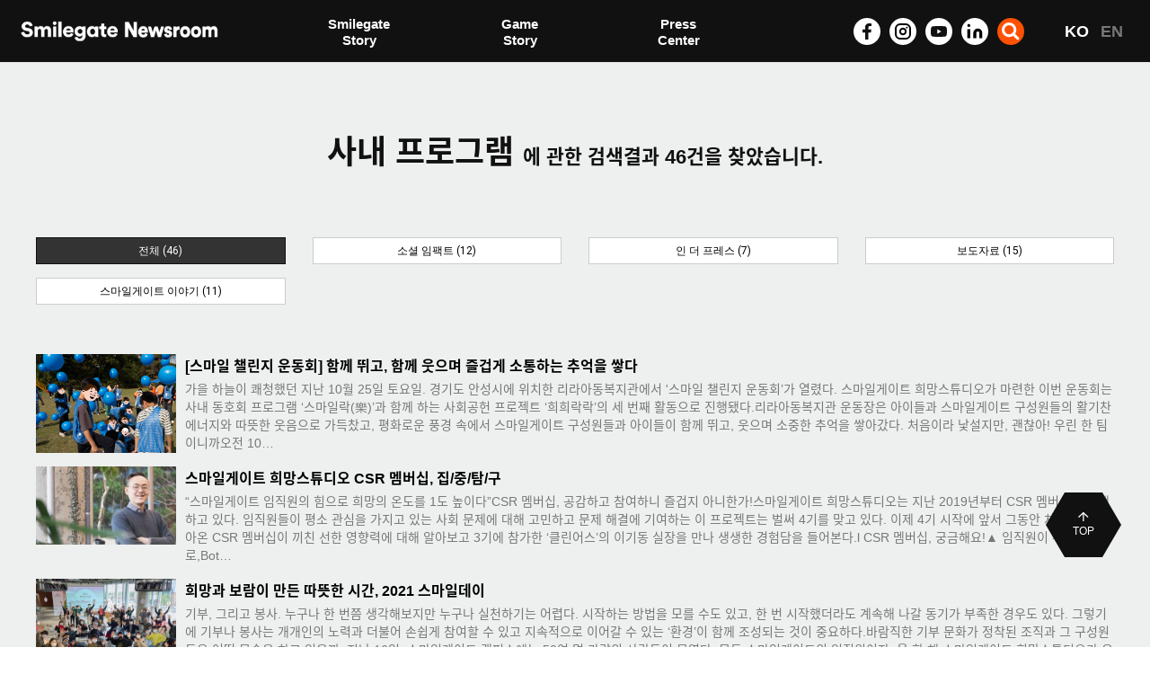

--- FILE ---
content_type: text/html; charset=UTF-8
request_url: https://newsroom.smilegate.com/bbs/search.php?sfl=wr_subject%7C%7Cwr_content&stx=%EC%82%AC%EB%82%B4+%ED%94%84%EB%A1%9C%EA%B7%B8%EB%9E%A8&sop=and&gr_id=&onetable=eng
body_size: 14225
content:
<!doctype html>
<html lang="ko">
<head>
<meta charset="utf-8">
<meta name="viewport" content="width=device-width,initial-scale=1.0,minimum-scale=0,maximum-scale=10">
<meta http-equiv="imagetoolbar" content="no">
<meta http-equiv="X-UA-Compatible" content="IE=Edge">
<meta name="title" content="전체검색 결과 > 스마일게이트 뉴스룸" />
<meta name="publisher" content="스마일게이트 뉴스룸" />
<meta name="author" content="스마일게이트 뉴스룸" />
<meta name="robots" content="index,follow" />
<meta name="keywords" content="스마일게이트, 크로스파이어, 소울워커, 테일즈런너, 마블앤타임아레나, 프리스타일, 로스트아크, 에픽세븐, 스마일게이트 뉴스룸" />
<meta name="description" content="스마일게이트,크로스파이어,소울워커,테일즈런너,마블앤타임아레나,프리스타일,로스트아크,에픽세븐" />
<meta name="twitter:card" content="summary_large_image" />
<meta property="og:title" content="전체검색 결과 > 스마일게이트 뉴스룸" />
<meta property="og:site_name" content="스마일게이트 뉴스룸" />
<meta property="og:author" content="스마일게이트 뉴스룸" />
<meta property="og:type" content="" />
<meta property="og:image" content="https://newsroom.smilegate.com/sns_img.png" />
<meta property="og:description" content="스마일게이트,크로스파이어,소울워커,테일즈런너,마블앤타임아레나,프리스타일,로스트아크,에픽세븐" />
<meta property="og:url" content="http://newsroom.smilegate.com/bbs/search.php?sfl=wr_subject%7C%7Cwr_content&stx=%EC%82%AC%EB%82%B4+%ED%94%84%EB%A1%9C%EA%B7%B8%EB%9E%A8&sop=and&gr_id=&onetable=eng" />
<link rel="image_src" href="https://newsroom.smilegate.com/sns_img.png" />

<link rel="canonical" href="http://newsroom.smilegate.com/bbs/search.php?sfl=wr_subject%7C%7Cwr_content&stx=%EC%82%AC%EB%82%B4+%ED%94%84%EB%A1%9C%EA%B7%B8%EB%9E%A8&sop=and&gr_id=&onetable=eng" />
<title>전체검색 결과 > 스마일게이트 뉴스룸-스마일게이트 뉴스룸</title>
<link rel="stylesheet" href="https://newsroom.smilegate.com/css/default.css?ver=210923">
<link rel="stylesheet" href="https://newsroom.smilegate.com/css/apms.css?ver=210923">
<link rel="stylesheet" href="https://newsroom.smilegate.com/plugin/apms/lightbox2/css/lightbox.css?ver=210923">
<link rel="stylesheet" href="https://newsroom.smilegate.com/css/font-awesome/css/font-awesome.min.css?ver=210923">
<link rel="stylesheet" href="https://newsroom.smilegate.com/css/level/basic.css?ver=210923">
<!--[if lte IE 8]>
<script src="https://newsroom.smilegate.com/js/html5.js"></script>
<![endif]-->
<script>
// 자바스크립트에서 사용하는 전역변수 선언
var g5_url       = "https://newsroom.smilegate.com";
var g5_bbs_url   = "https://newsroom.smilegate.com/bbs";
var g5_is_member = "";
var g5_is_admin  = "";
var g5_is_mobile = "";
var g5_bo_table  = "";
var g5_sca       = "";
var g5_pim       = "";
var g5_editor    = "";
var g5_responsive    = "1";
var g5_cookie_domain = ".smilegate.com";
var g5_purl = "http://newsroom.smilegate.com/bbs/search.php?sfl=wr_subject%7C%7Cwr_content&stx=%EC%82%AC%EB%82%B4+%ED%94%84%EB%A1%9C%EA%B7%B8%EB%9E%A8&sop=and&gr_id=&onetable=eng";
</script>
<script src="https://newsroom.smilegate.com/js/jquery-1.11.3.min.js"></script>
<script src="https://newsroom.smilegate.com/js/jquery-migrate-1.2.1.min.js"></script>
<script src="https://newsroom.smilegate.com/lang/korean/lang.js?ver=210923"></script>
<script src="https://newsroom.smilegate.com/js/common.js?ver=210923"></script>
<script src="https://newsroom.smilegate.com/js/wrest.js?ver=210923"></script>
<script src="https://newsroom.smilegate.com/js/apms.js?ver=210923"></script>
<script src="https://newsroom.smilegate.com/plugin/apms/lightbox2/js/lightbox.min.js"></script>

<!-- Google Tag Manager -->
<script async src=https://www.googletagmanager.com/gtag/js?id=UA-127625489-1></script>
<script>
window.dataLayer = window.dataLayer || [];
function gtag(){dataLayer.push(arguments);}
gtag('js', new Date());
gtag('config', 'UA-127625489-1');
</script>
<!-- End Google Tag Manager -->


                              <script>!function(e){var n="https://s.go-mpulse.net/boomerang/";if("False"=="True")e.BOOMR_config=e.BOOMR_config||{},e.BOOMR_config.PageParams=e.BOOMR_config.PageParams||{},e.BOOMR_config.PageParams.pci=!0,n="https://s2.go-mpulse.net/boomerang/";if(window.BOOMR_API_key="UXCRS-GKG8L-VWNDD-3VFHM-ELEJP",function(){function e(){if(!o){var e=document.createElement("script");e.id="boomr-scr-as",e.src=window.BOOMR.url,e.async=!0,i.parentNode.appendChild(e),o=!0}}function t(e){o=!0;var n,t,a,r,d=document,O=window;if(window.BOOMR.snippetMethod=e?"if":"i",t=function(e,n){var t=d.createElement("script");t.id=n||"boomr-if-as",t.src=window.BOOMR.url,BOOMR_lstart=(new Date).getTime(),e=e||d.body,e.appendChild(t)},!window.addEventListener&&window.attachEvent&&navigator.userAgent.match(/MSIE [67]\./))return window.BOOMR.snippetMethod="s",void t(i.parentNode,"boomr-async");a=document.createElement("IFRAME"),a.src="about:blank",a.title="",a.role="presentation",a.loading="eager",r=(a.frameElement||a).style,r.width=0,r.height=0,r.border=0,r.display="none",i.parentNode.appendChild(a);try{O=a.contentWindow,d=O.document.open()}catch(_){n=document.domain,a.src="javascript:var d=document.open();d.domain='"+n+"';void(0);",O=a.contentWindow,d=O.document.open()}if(n)d._boomrl=function(){this.domain=n,t()},d.write("<bo"+"dy onload='document._boomrl();'>");else if(O._boomrl=function(){t()},O.addEventListener)O.addEventListener("load",O._boomrl,!1);else if(O.attachEvent)O.attachEvent("onload",O._boomrl);d.close()}function a(e){window.BOOMR_onload=e&&e.timeStamp||(new Date).getTime()}if(!window.BOOMR||!window.BOOMR.version&&!window.BOOMR.snippetExecuted){window.BOOMR=window.BOOMR||{},window.BOOMR.snippetStart=(new Date).getTime(),window.BOOMR.snippetExecuted=!0,window.BOOMR.snippetVersion=12,window.BOOMR.url=n+"UXCRS-GKG8L-VWNDD-3VFHM-ELEJP";var i=document.currentScript||document.getElementsByTagName("script")[0],o=!1,r=document.createElement("link");if(r.relList&&"function"==typeof r.relList.supports&&r.relList.supports("preload")&&"as"in r)window.BOOMR.snippetMethod="p",r.href=window.BOOMR.url,r.rel="preload",r.as="script",r.addEventListener("load",e),r.addEventListener("error",function(){t(!0)}),setTimeout(function(){if(!o)t(!0)},3e3),BOOMR_lstart=(new Date).getTime(),i.parentNode.appendChild(r);else t(!1);if(window.addEventListener)window.addEventListener("load",a,!1);else if(window.attachEvent)window.attachEvent("onload",a)}}(),"".length>0)if(e&&"performance"in e&&e.performance&&"function"==typeof e.performance.setResourceTimingBufferSize)e.performance.setResourceTimingBufferSize();!function(){if(BOOMR=e.BOOMR||{},BOOMR.plugins=BOOMR.plugins||{},!BOOMR.plugins.AK){var n=""=="true"?1:0,t="",a="aofgmkixij7tq2mamj4a-f-cc83f9987-clientnsv4-s.akamaihd.net",i="false"=="true"?2:1,o={"ak.v":"39","ak.cp":"1637657","ak.ai":parseInt("1046347",10),"ak.ol":"0","ak.cr":9,"ak.ipv":4,"ak.proto":"h2","ak.rid":"111f6d81","ak.r":41994,"ak.a2":n,"ak.m":"b","ak.n":"ff","ak.bpcip":"3.138.102.0","ak.cport":32832,"ak.gh":"23.66.124.22","ak.quicv":"","ak.tlsv":"tls1.3","ak.0rtt":"","ak.0rtt.ed":"","ak.csrc":"-","ak.acc":"","ak.t":"1770021496","ak.ak":"hOBiQwZUYzCg5VSAfCLimQ==/V+iuXPircBpcNaHD83QEIo6wNIxPfgEB+tZwIAUV6DCpfa0gcG9RkSqrcEJPmdRDkI7cOiWSSfostRXVogrYo5OMIq0NiPmUTZcKFR0AQK0Je+OI9OUCiUdTxfbogaeoJ/IyGlr8SW0+G2ksvF+Q76l/6dWbi3a7ujm3nyhslkX64ma+qhB182+kSCDYISDBPOVoqsZVVRu84D11giCwuuwC4X1zonS+C1cPvP1tZvGiVaK4iUxecLbPAlFJSL4ZpapcHjCAkbqBAR6zB3zBHxkBfQ2tREoG7wNO6pCD869/sgkJZLszGry+NTq+CVhIWcJmomhHNzUAmZKomGQDoot6i7Liwi0MQJszHkQZGP6zBv/x9tR9lDn1HAb/Lad5oatuMcF2KLkHIrKM66mqe2pVF1s7uV5VF8Rwfz56Fc=","ak.pv":"35","ak.dpoabenc":"","ak.tf":i};if(""!==t)o["ak.ruds"]=t;var r={i:!1,av:function(n){var t="http.initiator";if(n&&(!n[t]||"spa_hard"===n[t]))o["ak.feo"]=void 0!==e.aFeoApplied?1:0,BOOMR.addVar(o)},rv:function(){var e=["ak.bpcip","ak.cport","ak.cr","ak.csrc","ak.gh","ak.ipv","ak.m","ak.n","ak.ol","ak.proto","ak.quicv","ak.tlsv","ak.0rtt","ak.0rtt.ed","ak.r","ak.acc","ak.t","ak.tf"];BOOMR.removeVar(e)}};BOOMR.plugins.AK={akVars:o,akDNSPreFetchDomain:a,init:function(){if(!r.i){var e=BOOMR.subscribe;e("before_beacon",r.av,null,null),e("onbeacon",r.rv,null,null),r.i=!0}return this},is_complete:function(){return!0}}}}()}(window);</script></head>
<body class="responsive is-pc">

	<!-- Google Tag Manager (noscript) -->
<noscript><iframe src="https://www.googletagmanager.com/ns.html?id=GTM-THQCLM7"
height="0" width="0" style="display:none;visibility:hidden"></iframe></noscript>
<!-- End Google Tag Manager (noscript) -->

<script>
var g5_cookie_domain = ".smilegate.com";
</script>


<style>
#hd_pop h2 {
    font-weight:bold;
    font-size:28px;
    margin-top:5px;
}

#hd_pop p {
    font-size:25px;    
    font-weight:bold;
    margin-top:10px;
}

#hd_pop div.detail_txt { margin-top:10px; font-size:20px; }

@media(max-width:799px) {
    #hd_pop h2 { font-size: 6vw; margin-top: 0px;  }
    #hd_pop p {  font-size: 6vw; margin-top: 0px; }
    #hd_pop div.detail_txt { margin-top:10px; font-size:4vw;  }
}
</style>

<!-- 팝업레이어 시작 { -->
<div id="hd_pop">    

</div>

<script>
$(function() {
    $(".hd_pops_reject").click(function() {
        var id = $(this).attr('class').split(' ');
        var ck_name = id[1];
        var exp_time = parseInt(id[2]);
        $("#"+id[1]).css("display", "none");
        set_cookie(ck_name, 1, exp_time, g5_cookie_domain);
    });
    $('.hd_pops_close').click(function() {
        var idb = $(this).attr('class').split(' ');
        $('#'+idb[1]).css('display','none');
    });
    $("#hd").css("z-index", 1000);
});
</script>
<!-- } 팝업레이어 끝 -->

<link rel="stylesheet" href="https://newsroom.smilegate.com/thema/Basic/assets/bs3/css/bootstrap.min.css" type="text/css" media="screen">
<link rel="stylesheet" href="https://newsroom.smilegate.com/thema/Basic/colorset/Basic/colorset.css" type="text/css" media="screen">
<link rel="stylesheet" href="../css/atoz.css?ver=3">

<div id='header'><div class='w1400 header'>
    <link rel="stylesheet" type="text/css" href="../css/font-awesome/css/font-awesome.min.css">
    <script src="../js/gsap.min.js"></script>
    <script src="../js/ScrollTrigger.min.js"></script>

    <div class="m_menu ">
        <a href="#" class="nav-toggle" id="menuon">
            <span></span>
            <span></span>
            <span></span>
        </a>
    </div>

    <div class='tp_logo'>
        <a href='../main/index.html'>
            <img class="header-logo" src='../images/tp_logo.png?ver=220425' alt="스마일게이트 뉴스룸 로고">
        </a>
    </div>

    <ul class='tp-menu'>
        <li id='tp-menu1' style="margin-right: 20px;">
            <a href='#'>Smilegate <br class='dp_pc'>Story</a>
            <ul class="tp-menu-sub" >
                <li><a href="../main/sgplus.html">스마일게이트 이야기</a></li>
                <li><a href="../main/socialimpact.html">소셜 임팩트</a></li>
                <li><a href="../main/fact.html">팩트 시트</a></li>
                <li><a href="../main/event.html">이벤트</a></li>
            </ul>
        </li>
        <li id='tp-menu2'>
            <a href='#'>Game  <br class='dp_pc'>Story</a>
            <ul class="tp-menu-sub">
                <li><a href="../main/smilegame.html">스마일게이트 게임</a></li>                
                <li><a href="../main/indiegame.html">인디게임 공작소</a></li>
            </ul>
        </li>
        <li id='tp-menu3'>
            <a href='#'>Press <br class='dp_pc'>Center</a>
            <ul class="tp-menu-sub">
                <li><a href="../bbs/board.php?bo_table=news">보도자료</a></li>
                <li><a href="../main/inthepress.html">인 더 프레스</a></li>
                <li><a href='../main/multigallery.html'>Gallery</a></li>
            </ul>
        </li>
        <!-- <li id='tp-menu4'>
            <a href='#'>Global <br class='dp_pc'>News</a>
            <ul class="tp-menu-sub">
                <li><a href='../bbs/board.php?bo_table=eng' style='font-weight:600;'>Global News</a></li>
            </ul>
        </li> -->
    </ul>

    <div class="tp-icon">
        <!-- facebook -->
        <a href="https://www.facebook.com/Smilegate.Official/" class="tp-icon-item" target="_blank">
            <svg xmlns="http://www.w3.org/2000/svg" width="20" height="20" viewBox="0 0 20 20">
                <g data-name="그룹 11">
                    <path class="icons" data-name="Icon awesome-facebook-f" d="m10.954 10.125.519-3.258H8.23V4.753a1.659 1.659 0 0 1 1.905-1.76h1.474V.22A18.625 18.625 0 0 0 8.993 0a4.05 4.05 0 0 0-4.415 4.385v2.482H1.609v3.258h2.969V18H8.23v-7.875z"
                        transform="translate(3.391 1)" style="fill:#101110" />
                    <path data-name="사각형 8" style="fill:none" d="M0 0h20v20H0z" />
                </g>
            </svg>
        </a>
        <!-- insta -->
        <a href="https://www.instagram.com/smilegate_official/?hl=ko" class="tp-icon-item" target="_blank">
            <svg xmlns="http://www.w3.org/2000/svg" width="20" height="20" viewBox="0 0 20 20">
                <g data-name="그룹 11">
                    <path data-name="사각형 8" style="fill:none" d="M0 0h20v20H0z" />
                    <g transform="translate(0 .1)">
                        <rect class="icons-stroke" data-name="사각형 97" width="16" height="16" rx="5" transform="translate(2 1.9)" style="stroke:#000;stroke-linecap:round;stroke-linejoin:round;stroke-width:2px;fill:none" />
                        <path class="icons-stroke" data-name="패스 19" d="M14.369 10.67a3.18 3.18 0 1 1-2.679-2.679 3.18 3.18 0 0 1 2.679 2.679z" transform="translate(-1.239 -1.221)"
                            style="stroke:#000;stroke-linecap:round;stroke-linejoin:round;stroke-width:2px;fill:none" />
                        <path class="icons-stroke" data-name="선 11" transform="translate(14.323 5.578)" style="stroke:#000;stroke-linecap:round;stroke-linejoin:round;stroke-width:2px;fill:none" d="M0 0h.008" />
                    </g>
                </g>
            </svg>
        </a>

        <!-- youtube -->
        <a href="https://www.youtube.com/user/SGinternet/videos?app=desktop" class="tp-icon-item" target="_blank">
            <svg xmlns="http://www.w3.org/2000/svg" width="20" height="20" viewBox="0 0 20 20">
                <g data-name="그룹 11">
                    <path data-name="사각형 8" style="fill:none" d="M0 0h20v20H0z" />
                    <path class="icons" data-name="패스 17"
                        d="M18.623 5.878a2.214 2.214 0 0 0-1.587-1.552A62.075 62.075 0 0 0 10 4a56.718 56.718 0 0 0-7.036.357 2.214 2.214 0 0 0-1.588 1.552A21.387 21.387 0 0 0 1 10.016a21.387 21.387 0 0 0 .376 4.137 2.221 2.221 0 0 0 1.587 1.49A56.719 56.719 0 0 0 10 16a56.719 56.719 0 0 0 7.036-.357 2.214 2.214 0 0 0 1.587-1.552A21.388 21.388 0 0 0 19 10.016a21.387 21.387 0 0 0-.376-4.137z"
                        transform="translate(.001)" style="fill:#101110" />
                    <path data-name="패스 18" d="M9.75 13.521 14.182 11 9.75 8.48z" transform="translate(-1.444 -.985)" style="fill:#fff" />
                </g>
            </svg>
        </a>
        <!-- linked -->
        <a href="https://kr.linkedin.com/company/smilegate" class="tp-icon-item" target="_blank">
            <svg xmlns="http://www.w3.org/2000/svg" width="20" height="20" viewBox="0 0 24 24" fill="#000" stroke="currentColor" stroke-width="0" stroke-linecap="round" stroke-linejoin="round" class="feather feather-linkedin">
                <path class="icons" d="M16 8a6 6 0 0 1 6 6v7h-4v-7a2 2 0 0 0-2-2 2 2 0 0 0-2 2v7h-4v-7a6 6 0 0 1 6-6z"></path>
                <rect class="icons" x="2" y="9" width="4" height="12"></rect>
                <circle class="icons" cx="4" cy="4" r="2"></circle>
            </svg>
        </a>
        <!-- search -->
        <a href="#" class="tp-icon-item search">
            <svg xmlns="http://www.w3.org/2000/svg" width="19.626" height="19.626" viewBox="0 0 19.626 19.626">
                <g transform="translate(1.159 1.159)">
                    <circle class="icons-stroke" data-name="타원 2" cx="6.5" cy="6.5" r="6.5" transform="translate(.341 .341)" style="fill:none;stroke:#fff;stroke-linecap:round;stroke-linejoin:round;stroke-width:3px" />
                    <path class="icons-stroke" data-name="선 1" transform="translate(12.399 12.399)" style="fill:none;stroke:#fff;stroke-linecap:round;stroke-linejoin:round;stroke-width:3px" d="M3.946 3.946 0 0" />
                </g>
            </svg>
        </a>
        <div class='tp-search'>
            <div class="search-form-container">
                <form name="fsearchbox" method="GET" action="../bbs/search.php" onsubmit="return fsearchbox_submit(this);">
                    <a class="tp-icon-item search" href="#">
                        <i class="fa fa-times" aria-hidden="true"></i>
                    </a>
                    <input type="hidden" name="sfl" value="wr_subject||wr_content">
                    <input type="hidden" name="sop" value="and">
                    <input type="text" name="stx" maxlength="20" placeholder="검색">
                    <button type="submit">
                        <svg xmlns="http://www.w3.org/2000/svg" width="19.626" height="19.626" viewBox="0 0 19.626 19.626">
                            <g transform="translate(1.159 1.159)">
                                <circle class="icons-stroke" data-name="타원 2" cx="6.5" cy="6.5" r="6.5" transform="translate(.341 .341)" style="fill:none;stroke:#101110;stroke-linecap:round;stroke-linejoin:round;stroke-width:3px" />
                                <path class="icons-stroke" data-name="선 1" transform="translate(12.399 12.399)" style="fill:none;stroke:#101110;stroke-linecap:round;stroke-linejoin:round;stroke-width:3px" d="M3.946 3.946 0 0" />
                            </g>
                        </svg>
                    </button>
                </form>
            </div>
        </div>
    </div>

    <div class="nav-mo">
        <div class="nav-mo-top">
            <a class="nav-mo-logo" href="#"><img src='../images/logo_b.png' alt="스마일게이트 뉴스룸 로고"></a>
            <a class="nav-mo-close nav-toggle" href="#"><i class="fa fa-times" aria-hidden="true"></i></a>
        </div>
    </div>

    <div class="language hd_language">
        <a class='active' href="https://newsroom.smilegate.com/main">KO</a>
        <a href="https://newsroom.smilegate.com/en/main">EN</a>
    </div>
    
    <script>
        //search
        $('.tp-icon-item.search').on('click', function(e) {
            e.preventDefault();
            $('.tp-search').fadeToggle();
        })

        function top_search_open() {
            $('.search-button-container').hide();
            $('.tp_logo').hide();
            $('.search-form-container').show();
            $('.search-form-container [name=stx]')[0].focus();
        }

        function fsearchbox_submit(f) {
            if (f.stx.value.length < 2) {
                alert("검색어는 두글자 이상 입력하십시오.");
                f.stx.select();
                f.stx.focus();
                return false;
            }

            // 검색에 많은 부하가 걸리는 경우 이 주석을 제거하세요.
            var cnt = 0;
            for (var i = 0; i < f.stx.value.length; i++) {
                if (f.stx.value.charAt(i) == ' ')
                    cnt++;
            }

            if (cnt > 1) {
                alert("빠른 검색을 위하여 검색어에 공백은 한개만 입력할 수 있습니다.");
                f.stx.select();
                f.stx.focus();
                return false;
            }
            return true;
        }

        //new
        //pc nav clone => mobile nav
        $('.nav-mo').append($('.tp-menu').clone());
        $('.nav-mo').append($('.tp-icon').clone());
        $('.nav-mo .tp-icon .tp-icon-item.search').remove();
        $('.nav-mo .tp-icon .tp-search').remove();

        //pc
        $('.tp-menu ').on('mouseover', function(e) {
            if ($(window).width() >= 1024) {
                $('#header').addClass('active');
                $('.tp-menu').addClass('active');
            }

        })
        $(' #header ').on('mouseleave', function() {
            if ($(window).width() >= 1024) {
                $('#header').removeClass('active');
                $('.tp-menu').removeClass('active');
            }

        })
        $('.tp_logo , .tp-icon').on('mouseover', function(e) {
            if ($(window).width() >= 1024) {
                $('#header').removeClass('active');
                $('.tp-menu').removeClass('active');
            }
        })

        //mobile
        $('.nav-toggle').on('click', function(e) {
            e.preventDefault();
            $('body').toggleClass('nav');
            $('.nav-toggle').toggleClass('active');
            $('.nav-mo').toggleClass('active');
            $('.hd_language').toggleClass('active');
        })

        $('.tp-menu>li>a').on('click', function(e) {
            e.preventDefault();
        })

        $('.nav-mo .tp-menu>li>a').on('click', function(e) {
            $('.nav-mo .tp-menu>li>a').not($(this)).removeClass('active');
            $('.nav-mo .tp-menu .tp-menu-sub').not($(this).next()).removeClass('active');
            $(this).next().toggleClass('active');
            $(this).addClass('active');
        })


        //active
        let loc = location.href
        $('.tp-menu-sub a').each(function(index, item) {
            if (loc.indexOf(item.href) == 0) {
                item.parentNode.parentNode.parentNode.classList.add('active')
                item.classList.add('active')
            }
        })

        function Mobile() {
            return /Android|webOS|iPhone|iPad|iPod|BlackBerry|IEMobile|Opera Mini/i.test(navigator.userAgent);
        }

        if (Mobile()) { // 모바일일 경우
            $('.header-logo').attr('src', '../images/tp_logo_mo.png?ver=220425')
            $('.nav-mo-logo img').attr('src', '../images/logo_b_mo.png?ver=220513-2')

        } else { // 모바일 외
            $('.header-logo').attr('src', '../images/tp_logo.png?ver=220425')
            $('.nav-mo-logo img').attr('src', '../images/logo_b.png?ver=220513')
        }
    </script>
</div>

</div>

<div id='slide' style='padding-top: 70px'></div>

<div id="wrap2">
	<div class='w1400'>
		
		<div class='content'>
<link rel="stylesheet" href="https://newsroom.smilegate.com/skin/search/basic/style.css" media="screen">

<div class='subtitle'>사내 프로그램 <small class='text_muted'>에 관한 검색결과 <strong>46</strong>건을 찾았습니다.</small></div>

	<div class="row">
		<div class="col-sm-3">
			<div class="form-group">
				<a href="?sfl=wr_subject%7C%7Cwr_content&amp;stx=%EC%82%AC%EB%82%B4+%ED%94%84%EB%A1%9C%EA%B7%B8%EB%9E%A8&amp;sop=and&amp;gr_id=" class="btn btn-black btn-sm btn-block">
					전체 (46)
				</a>
			</div>
		</div>
					<div class="col-sm-3">
				<div class="form-group">
					<a href="/bbs/search.php?sfl=wr_subject%7C%7Cwr_content&amp;stx=%EC%82%AC%EB%82%B4+%ED%94%84%EB%A1%9C%EA%B7%B8%EB%9E%A8&amp;sop=and&amp;gr_id=&amp;onetable=disc" class="btn btn-default btn-sm btn-block">
						소셜 임팩트 (12)
					</a>
				</div>
			</div>
					<div class="col-sm-3">
				<div class="form-group">
					<a href="/bbs/search.php?sfl=wr_subject%7C%7Cwr_content&amp;stx=%EC%82%AC%EB%82%B4+%ED%94%84%EB%A1%9C%EA%B7%B8%EB%9E%A8&amp;sop=and&amp;gr_id=&amp;onetable=inpr" class="btn btn-default btn-sm btn-block">
						인 더 프레스 (7)
					</a>
				</div>
			</div>
					<div class="col-sm-3">
				<div class="form-group">
					<a href="/bbs/search.php?sfl=wr_subject%7C%7Cwr_content&amp;stx=%EC%82%AC%EB%82%B4+%ED%94%84%EB%A1%9C%EA%B7%B8%EB%9E%A8&amp;sop=and&amp;gr_id=&amp;onetable=news" class="btn btn-default btn-sm btn-block">
						보도자료 (15)
					</a>
				</div>
			</div>
					<div class="col-sm-3">
				<div class="form-group">
					<a href="/bbs/search.php?sfl=wr_subject%7C%7Cwr_content&amp;stx=%EC%82%AC%EB%82%B4+%ED%94%84%EB%A1%9C%EA%B7%B8%EB%9E%A8&amp;sop=and&amp;gr_id=&amp;onetable=plus" class="btn btn-default btn-sm btn-block">
						스마일게이트 이야기 (11)
					</a>
				</div>
			</div>
			</div>
	<br>

<div class="clearfix"></div>

	<div class="div-title-wrap">
		<!-- <div class="div-title"><strong><a href="./board.php?bo_table=disc&amp;sfl=wr_subject%7C%7Cwr_content&amp;stx=%EC%82%AC%EB%82%B4+%ED%94%84%EB%A1%9C%EA%B7%B8%EB%9E%A8&amp;sop=and">� 내 결과</a></strong></div> -->
		<div class="div-sep-wrap">
			<div class="div-sep sep-bold"></div>
		</div>
	</div>
	<div class="search-media">
			<div class="media">
			<div class="photo pull-left">
				<img src="../s3/board/%EC%8A%A4%EB%A7%88%EC%9D%BC%EC%B1%8C%EB%A6%B0%EC%A7%80%20%EC%9A%B4%EB%8F%99%ED%9A%8C_%EC%8D%B8%EB%84%A4%EC%9D%BC.png"  width="200">			</div>
			<div class="media-body">
				<div class="media-heading">
					<a href="../lab/smilechallenge202511">
						<b>[스마일 챌린지 운동회] 함께 뛰고, 함께 웃으며 즐겁게 소통하는 추억을 쌓다</b>
					</a>
				</div>
				<div class="media-info font-11 text-muted">
				</div>
				<div class="media-content">
					<a href="../lab/smilechallenge202511">
						<span class="text-muted">가을 하늘이 쾌청했던 지난 10월 25일 토요일. 경기도 안성시에 위치한 리라아동복지관에서 '스마일 챌린지 운동회’가 열렸다. 스마일게이트 희망스튜디오가 마련한 이번 운동회는 사내 동호회 프로그램 ‘스마일락(樂)’과 함께 하는 사회공헌 프로젝트 ‘희희락락’의 세 번째 활동으로 진행됐다.리라아동복지관 운동장은 아이들과 스마일게이트 구성원들의 활기찬 에너지와 따뜻한 웃음으로 가득찼고, 평화로운 풍경 속에서 스마일게이트 구성원들과 아이들이 함께 뛰고, 웃으며 소중한 추억을 쌓아갔다. 처음이라 낯설지만, 괜찮아! 우린 한 팀이니까오전 10… </span>
					</a>
				</div>
			</div>
		</div>
			<div class="media">
			<div class="photo pull-left">
				<img src="../s3/board/%EB%A9%94%EC%9D%B8%20%EB%B2%A0%EB%84%88%20%EB%B3%80%ED%99%98.png"  width="200">			</div>
			<div class="media-body">
				<div class="media-heading">
					<a href="../lab/csrmembership">
						<b>스마일게이트 희망스튜디오 CSR 멤버십, 집/중/탐/구</b>
					</a>
				</div>
				<div class="media-info font-11 text-muted">
				</div>
				<div class="media-content">
					<a href="../lab/csrmembership">
						<span class="text-muted">“스마일게이트 임직원의 힘으로 희망의 온도를 1도 높이다”CSR 멤버십, 공감하고 참여하니 즐겁지 아니한가!스마일게이트 희망스튜디오는 지난 2019년부터 CSR 멤버십을 진행하고 있다. 임직원들이 평소 관심을 가지고 있는 사회 문제에 대해 고민하고 문제 해결에 기여하는 이 프로젝트는 벌써 4기를 맞고 있다. 이제 4기 시작에 앞서 그동안 차곡차곡 쌓아온 CSR 멤버십이 끼친 선한 영향력에 대해 알아보고 3기에 참가한 ‘클린어스’의 이기동 실장을 만나 생생한 경험담을 들어본다.l CSR 멤버십, 궁금해요!▲ 임직원이 주도적으로,Bot… </span>
					</a>
				</div>
			</div>
		</div>
			<div class="media">
			<div class="photo pull-left">
				<img src="../s3/board/211227_%EC%8A%A4%EB%A7%88%EC%9D%BC%EA%B2%8C%EC%9D%B4%ED%8A%B8_%EB%A9%94%EC%9D%B8.jpg"  width="200">			</div>
			<div class="media-body">
				<div class="media-heading">
					<a href="../lab/2021_SMILE_DAY">
						<b>희망과 보람이 만든 따뜻한 시간, 2021 스마일데이</b>
					</a>
				</div>
				<div class="media-info font-11 text-muted">
				</div>
				<div class="media-content">
					<a href="../lab/2021_SMILE_DAY">
						<span class="text-muted">기부, 그리고 봉사. 누구나 한 번쯤 생각해보지만 누구나 실천하기는 어렵다. 시작하는 방법을 모를 수도 있고, 한 번 시작했더라도 계속해 나갈 동기가 부족한 경우도 있다. 그렇기에 기부나 봉사는 개개인의 노력과 더불어 손쉽게 참여할 수 있고 지속적으로 이어갈 수 있는 ‘환경’이 함께 조성되는 것이 중요하다.바람직한 기부 문화가 정착된 조직과 그 구성원들은 어떤 모습을 하고 있을까. 지난 16일, 스마일게이트 캠퍼스에는 50여 명 가량의 사람들이 모였다. 모두 스마일게이트의 임직원이자, 올 한 해 스마일게이트 희망스튜디오가 운영한 기… </span>
					</a>
				</div>
			</div>
		</div>
			<div class="media">
			<div class="photo pull-left">
				<img src="../s3/board/800_600_%EC%8A%A4%EB%A7%88%EC%9D%BC%EA%B2%8C%EC%9D%B4%ED%8A%B8_%ED%9D%AC%EB%A7%9D%EC%8A%A4%ED%8A%9C%EB%94%94%EC%98%A4%EC%9D%98_%EC%83%89%EB%8B%A4%EB%A5%B8_GIVE.jpg"  width="200">			</div>
			<div class="media-body">
				<div class="media-heading">
					<a href="../lab/Smilegate_Foundation_All_new_GIVE">
						<b>미래세대에 웃음과 희망을 전하는 기부! 스마일게이트 희망스튜디오의 색다른 GIVE</b>
					</a>
				</div>
				<div class="media-info font-11 text-muted">
				</div>
				<div class="media-content">
					<a href="../lab/Smilegate_Foundation_All_new_GIVE">
						<span class="text-muted">어떤 게임 회사에 그 누구보다 희망을 전하는 데에 진심인 곳이 있다. 바로 이름부터 희망이 가득한 스마일게이트 희망스튜디오다. 스마일게이트 희망스튜디오는 세상의 변화를 주도할 미래세대가 건강한 사회 구성원으로 성장할 수 있도록 지원하고 있다. 창의/창작 활동을 지원하는 퓨처랩, 창업가와 함께 꿈과 희망을 키우는 창업 플랫폼 오렌지플래닛 그리고 국내외 사각지대 아동청소년에게 희망과 꿈을 전함과 동시에 새로운 기부의 문화를 만들어가는 스마일 기브를 통해 희망을 전하고 있다.국내외 사각지대 아동청소년들을 위한 지속적인 지원과 즐거운 기부… </span>
					</a>
				</div>
			</div>
		</div>
			<div class="media">
			<div class="photo pull-left">
				<img src="../s3/board/%EB%A9%94%EC%9D%B8_2020_%EC%8A%A4%EB%A7%88%EC%9D%BC%EB%8D%B0%EC%9D%B4_%ED%9D%AC%EB%A7%9D_%EC%96%B4%EC%9B%8C%EB%93%9C.jpg"  width="200">			</div>
			<div class="media-body">
				<div class="media-heading">
					<a href="../lab/2020_SMILE_DAY">
						<b>코로나에도 희망은 있다! 2020 스마일데이 희망 어워드</b>
					</a>
				</div>
				<div class="media-info font-11 text-muted">
				</div>
				<div class="media-content">
					<a href="../lab/2020_SMILE_DAY">
						<span class="text-muted">코로나로 인해 모두가 힘든 연말에도 따뜻함을 나누는 이들이 있다. 바로 스마일게이트 희망스튜디오(이하 희망스튜디오)를 통해 다음 세대를 통한 기부에 참여해온 스마일게이트 임직원들이다. 희망스튜디오는 사내 임직원들이 자신의 상황과 사정에 맞게 직접 참여할 수 있는 기부 캠페인과 봉사프로그램을 연중 운영하고 있다. 올해도 수많은 임직원이 희망스튜디오를 통해 나눔의 미학을 실천했다.|비대면으로 나눈 보람과 기쁨, 2020 스마일데이 희망 어워드﻿&lt;비대면으로 진행된 2020 스마일데이 희망 어워드&gt;희망스튜디오에서는 2년 전부터 … </span>
					</a>
				</div>
			</div>
		</div>
			<div class="media">
			<div class="photo pull-left">
				<img src="../s3/board/%EB%A9%94%EC%9D%B8_%ED%9D%AC%EB%A7%9D%EC%9D%84_%ED%99%95%EC%82%B0%ED%95%98%EB%8A%94_%ED%9D%AC%EB%A7%9D%EC%8A%A4%ED%8A%9C%EB%94%94%EC%98%A4%EC%9D%98_%EC%83%88%EB%A1%9C%EC%9A%B4_%EB%B0%A9%EB%B2%95.png"  width="200">			</div>
			<div class="media-body">
				<div class="media-heading">
					<a href="../lab/Smilegate_Foundation_New_Normal_of_Social_Contribution">
						<b>사회공헌의 ‘뉴노멀’, 희망을 확산하는 희망스튜디오의 새로운 방법</b>
					</a>
				</div>
				<div class="media-info font-11 text-muted">
				</div>
				<div class="media-content">
					<a href="../lab/Smilegate_Foundation_New_Normal_of_Social_Contribution">
						<span class="text-muted">﻿코로나19와 같은 재난 상황에서 가장 큰 타격을 받는 것은 복지 사각지대에 놓인 취약계층이다. ‘사회적 거리두기’가 장기화하면서 주로 대면 방식으로 이루어지던 사회공헌 활동 역시 급격한 변화의 시대를 맞이하고 있다. 스마일게이트 희망스튜디오(이하 희망스튜디오)와 오랜 인연을 맺어왔던 일부 아동복지기관 역시 현재는 외부인의 출입이 불가능한 상황이다.눈에서 멀어진다고 해서 마음까지 멀어질 수는 없다. 희망스튜디오는 온라인 플랫폼을 활용하고 새로운 대안들을 실험하며, 미래세대를 위한 희망의 확산을 지속하기 위한 방법을 고민하고 있다. … </span>
					</a>
				</div>
			</div>
		</div>
			<div class="media">
			<div class="photo pull-left">
				<img src="../s3/board/800_600_%EB%A9%94%EC%9D%B8_%EC%BD%94%EB%A1%9C%EB%82%98_%EC%8B%9C%EB%8C%80_%EC%86%8D%EC%97%90%EC%84%9C_%EB%B9%9B%EB%82%9C_%EA%B8%B0%EC%97%85%EC%9D%98_%EC%84%A0%ED%95%9C_%EC%98%81%ED%96%A5%EB%A0%A5.png"  width="200">			</div>
			<div class="media-body">
				<div class="media-heading">
					<a href="../lab/Smilegate_Positive_Influence_in_the_Era_of_COVID19">
						<b>‘코로나 시대’ 속에서 빛난 기업의 선한 영향력</b>
					</a>
				</div>
				<div class="media-info font-11 text-muted">
				</div>
				<div class="media-content">
					<a href="../lab/Smilegate_Positive_Influence_in_the_Era_of_COVID19">
						<span class="text-muted">﻿글로벌 명품 브랜드가 핸드백 대신 마스크를 만들고, 화장품 기업이 손 소독제를 생산한다. 라인이 잠시 멈춘 자동차 공장에서 만들어지는 것은 다름 아닌 인공호흡기다. 불과 반년 전만 해도 상상하기 어렵던 ‘코로나 시대’를 사는 기업의 모습이다.유례없는 팬데믹 시대는 일상을 바꾸는 데 그치지 않고, 나아가 기업의 영향력을 새롭게 조명한다. 스마일게이트 역시 가장 잘 할 수 있는 일로 코로나19 극복을 위해 노력하고 있다. 구성원을 안전하게 보호하는 것은 물론 게임의 선한 영향력으로 복지 사각지대에 놓인 이들을 돕는다. 각자의 자리에서… </span>
					</a>
				</div>
			</div>
		</div>
			<div class="media">
			<div class="photo pull-left">
				<img src="../s3/board/%EB%A9%94%EC%9D%B8_%EC%98%A4%EB%A0%8C%EC%A7%80%ED%8C%9C_%EC%9E%85%EC%A3%BC%EC%82%AC_%ED%88%B0%EC%8A%A4%ED%80%98%EC%96%B4_%EC%9D%B8%ED%84%B0%EB%B7%B0.jpg"  width="200">			</div>
			<div class="media-body">
				<div class="media-heading">
					<a href="../lab/Orange_Farm_Team_Interview_TOONSQUARE">
						<b>[오렌지팜] 누구나 웹툰을 만들 수 있는 세상을 꿈꾸는 '툰스퀘어'</b>
					</a>
				</div>
				<div class="media-info font-11 text-muted">
				</div>
				<div class="media-content">
					<a href="../lab/Orange_Farm_Team_Interview_TOONSQUARE">
						<span class="text-muted">﻿오늘날 웹툰은 더 이상 단순한 만화가 아니다. 우리의 일상과 공감대를 잘 녹여내 많은 사람들에게 사랑받는 장르가 됐다. 웹툰을 보지 않더라도‘미생’이나 ‘신과 함께’, ‘이태원클라쓰’와 같이 웹툰을 원작으로 한 드라마나 영화를 접한 이들이 늘어나고 있다. 누구나 웹툰을 만들 수 있는인공지능 기반 웹툰 제작 서비스, ‘잇셀프’를 운영 중인 '툰스퀘어'의 이호영 대표를 만났다.[인터뷰]툰스퀘어 이호영 대표﻿​﻿Q. 간단히 팀을 소개해달라.툰스퀘어는 삼성전자 C-Lab에서 스핀오프한 따끈따끈한 신생 스타트업이다. ‘툰스퀘어’라는 회사명… </span>
					</a>
				</div>
			</div>
		</div>
			<div class="media">
			<div class="photo pull-left">
				<img src="../s3/board/%EB%A9%94%EC%9D%B8_%EC%8A%A4%EB%A7%88%EC%9D%BC%EA%B2%8C%EC%9D%B4%ED%8A%B8_%EB%A9%98%ED%86%A0%EB%A7%81.jpg"  width="200">			</div>
			<div class="media-body">
				<div class="media-heading">
					<a href="../lab/Smilegate_Mentoring_Interview">
						<b>배운 만큼 돌려주는 스마일게이트의 멘토링</b>
					</a>
				</div>
				<div class="media-info font-11 text-muted">
				</div>
				<div class="media-content">
					<a href="../lab/Smilegate_Mentoring_Interview">
						<span class="text-muted">최근 인기리에 방영 중인 드라마 &lt;스타트업&gt;에는 창업을 꿈꾸는 청춘들이 등장한다. 열정으로 가득한 이들의 뒤에는 사업, 조직 구성 등 처음 도전을 시작한 이들을 돕는 숨은 조력자, 멘토가 있다.스마일게이트는 오렌지플래닛에 입주한 스타트업을 비롯해 인디게임을 제작하는 청년 창작자나 IT 개발자를 꿈꾸는 대학생 등 다양한 분야에서 자신들의 꿈을 향해 첫발을 내딛는 이들의 성장을 위해 다채로운 멘토링 제도를 운영하고 있다.스마일게이트의 다양한 창의창작 지원 프로그램에 참가한 이들이 특별히 입을 모아 감사를 표하는 이가 있다. … </span>
					</a>
				</div>
			</div>
		</div>
			<div class="media">
			<div class="photo pull-left">
				<img src="../s3/board/%EB%A9%94%EC%9D%B8_%EC%8A%A4%EB%A7%88%EC%9D%BC%EA%B2%8C%EC%9D%B4%ED%8A%B8_%EB%A7%88%EC%8A%A4%ED%84%B0%EC%8A%A4%EB%A6%AC%EA%B7%B8_%EC%B0%B8%EA%B0%80%EC%9E%90.jpg"  width="200">			</div>
			<div class="media-body">
				<div class="media-heading">
					<a href="../lab/Smilegate_Creative_Program_Masters_League">
						<b>잠들어 있던 꿈을 깨운 스마일게이트의 <b class="sch_word">사내</b> 창작 <b class="sch_word">프로그램</b></b>
					</a>
				</div>
				<div class="media-info font-11 text-muted">
				</div>
				<div class="media-content">
					<a href="../lab/Smilegate_Creative_Program_Masters_League">
						<span class="text-muted">우리는 저마다 내가 아닌 무언가가 되기를 꿈꾼다. 지금이 아닌 언젠가, 여기가 아닌 어딘가에서 잊고 있던 꿈을 실현하고 싶지만, 막상 퇴근 후에는 지친 몸을 쉬기 바쁘다. 새로운 기회를 마주하기 전까지 꿈을 꿈으로만 간직하곤 한다.스마일게이트는 창의/창작 욕구가 있는 사람이라면 누구나 꿈을 펼칠 수 있도록 다양한 지원 프로그램을 기획하고 운영한다. 대학생을 대상으로 한 ‘스마일게이트 멤버십’, 스타트업 창업을 지원하는 ‘오렌지플래닛’, 게임/서비스를 창작하고 싶은 사람이라면 누구나 참여 가능한 게임잼 형태의 ‘스마일게이트 챌린지’,… </span>
					</a>
				</div>
			</div>
		</div>
		</div>
	<div class="clearfix h20"></div>

	<div class="text-center">
		<ul class="pagination pagination-sm en">
			<li class="disabled"><a><i class="fa fa-angle-double-left"></i></a></li><li class="disabled"><a><i class="fa fa-angle-left"></i></a></li><li class="active"><a>1</a></li><li><a href="/bbs/search.php?sfl=wr_subject%7C%7Cwr_content&amp;stx=%EC%82%AC%EB%82%B4+%ED%94%84%EB%A1%9C%EA%B7%B8%EB%9E%A8&amp;sop=and&amp;gr_id=&amp;srows=10&amp;onetable=eng&amp;page=2">2</a></li><li><a href="/bbs/search.php?sfl=wr_subject%7C%7Cwr_content&amp;stx=%EC%82%AC%EB%82%B4+%ED%94%84%EB%A1%9C%EA%B7%B8%EB%9E%A8&amp;sop=and&amp;gr_id=&amp;srows=10&amp;onetable=eng&amp;page=3">3</a></li><li><a href="/bbs/search.php?sfl=wr_subject%7C%7Cwr_content&amp;stx=%EC%82%AC%EB%82%B4+%ED%94%84%EB%A1%9C%EA%B7%B8%EB%9E%A8&amp;sop=and&amp;gr_id=&amp;srows=10&amp;onetable=eng&amp;page=4">4</a></li><li><a href="/bbs/search.php?sfl=wr_subject%7C%7Cwr_content&amp;stx=%EC%82%AC%EB%82%B4+%ED%94%84%EB%A1%9C%EA%B7%B8%EB%9E%A8&amp;sop=and&amp;gr_id=&amp;srows=10&amp;onetable=eng&amp;page=5">5</a></li><li class="disabled"><a><i class="fa fa-angle-right"></i></a></li><li><a href="/bbs/search.php?sfl=wr_subject%7C%7Cwr_content&amp;stx=%EC%82%AC%EB%82%B4+%ED%94%84%EB%A1%9C%EA%B7%B8%EB%9E%A8&amp;sop=and&amp;gr_id=&amp;srows=10&amp;onetable=eng&amp;page=5"><i class="fa fa-angle-double-right"></i></a></li>		</ul>
	</div>

			</div>
		</div>
	</div>
</div>

<div id='footer'>
<div class="w1400">
	<div class="site-info">
		<div class='ft_logo'><a href='https://www.smilegate.com' target='_blank'><img src='../images/ft_logo.png?ver=3' class='ft_logo' alt="스마일게이트 뉴스룸 로고"></a></div>
		<p class='ft_right small'>
		스마일게이트는 전세계 더 많은 사람들과 함께 감동을 경험하고 새로운 가치를 발견해 희망찬 내일을 꿈꾸기를 바랍니다.이것이 스마일게이트가 글로벌 엔터테인먼트 기업을 향해 도전과 혁신을 멈추지 않는 이유입니다. 다양한 콘텐츠와 차별화된 서비스를 제공하고 희망을 사회에 확산하며 모두 함께 즐거워지는 세상을 만들겠습니다. 스마일게이트가 열어가는 더 행복한 일상, 더 빛나는 미래를 기대해 주십시오.
		</p>
	</div>
	<!-- .site-info -->

	<div class='ft_copy'>
		<ul class='ft_ul ft_ul1'>
			<li><a href='https://smilegate.com' target='_blank'>스마일게이트</a></li>
			<li><a href='../bbs/content.php?co_id=rule'>운영정책</a></li>
			<li class='ft_ul_txt'><a href='https://www.smilegate.com/ko/privacy.do' target='_blank'>개인정보처리방침</a></li>
		</ul>
		<p class='ft_right'>

		</p>
		<p class='ft_right'>
			경기도 성남시 분당구 판교역로 220(삼평동) 쏠리드 스페이스 빌딩 5층<br/>
			주식회사 스마일게이트<br/>
			<span class="uppercase">&copy;Smilegate. All Rights Reserved.</span>
		</p>
	</div>

</div>
<!-- <a href="https://newsroom.smilegate.com/sgstory/Smilegate_20th" id="top_button2">
	<img src="../images/20anniversary.gif" alt="스마일게이트 20주년">
</a> -->
<a id="top_button" onclick="$(window).scrollTop(0)">
	<svg xmlns="http://www.w3.org/2000/svg" width="84" height="72" viewBox="0 0 84 72">
		<path d="m63 0 21 36-21 36H21L0 36 21 0z" style="fill:#111"></path>
	</svg>
	<div class="hover">
		<svg xmlns="http://www.w3.org/2000/svg" width="84" height="72" viewBox="0 0 84 72">
			<path d="m63 0 21 36-21 36H21L0 36 21 0z" style="fill:#ff5000"></path>
		</svg>
	</div>
	<div class="txt font__button">
		<img src="../images/arrow-up.svg" alt="화살표">
		TOP
	</div>
</a>


<div class="cursored ">
	<img src="../images/solid.svg" alt="cursor">
</div>

<!-- Global site tag (gtag.js) - Google Analytics -->
<!-- <script async src="https://www.googletagmanager.com/gtag/js?id=UA-127625489-1"></script>
<script>
  window.dataLayer = window.dataLayer || [];
  function gtag(){dataLayer.push(arguments);}
  gtag('js', new Date());

  gtag('config', 'UA-127625489-1');
</script> -->

<script src="https://mstatic.smilegate.net/common/js/navilog.js"></script>
<script>
	navilog.init("smile-newsroom", "", "3.138.102.41, 23.66.124.22");
	navilog.send();
</script>
<script>
	const cursor = document.querySelector('.cursored');


			$('.btn_macymore').each(function (index,item) {
				item.addEventListener('mouseover',function (e) {
					cursor.classList.add('scale');
				})
				item.addEventListener('mouseout',function (e) {
					cursor.classList.remove('scale');
				})
			})

			function topPos(){
				if($(window).width()>1024){
					if($('body').height() - pageYOffset - innerHeight<= 250){
						$('#top_button').css({position:"absolute",bottom:'350px'})
						$('#top_button2').css({position:"absolute",bottom:'420px'})
					}else{
						$('#top_button').css({position:"fixed",bottom:'100px'})
						$('#top_button2').css({position:"fixed",bottom:'170px'})
					}
				}else{
					if($('body').height() - pageYOffset - innerHeight<= 300){
						$('#top_button').css({position:"absolute",bottom:'350px'})
						$('#top_button2').css({position:"absolute",bottom:'420px'})
					}else{
						$('#top_button').css({position:"fixed",bottom:'50px'})
						$('#top_button2').css({position:"fixed",bottom:'120px'})
					}
				}

			}

			$(window).on('scroll',function () {
				topPos()
			})

			if(document.body.clientHeight<1200){
				$('#top_button').css({position:"absolute",bottom:'350px'})
			}else{
				if($(window).width()>1024){
					$('#top_button').css({position:"fixed",bottom:'100px'})
				}else{
					$('#top_button').css({position:"fixed",bottom:'50px'})
				}
			}

			for(let i = 0; i < 7; i++){$('.bg-tr').append('<span class="bg-tr-item tr-item'+i+'"></span>')}


			$('.bg-tr-item').each(function(index,item){
				const heights = $(window).height()/1.5;
				gsap.to(item,{
					scrollTrigger:{
						trigger:item,
						start:'top-='+heights+'',
						scrub:true
					},
					opacity:1,
					rotate:270
				})

			})

			function bgPos(){
				if($('#wrap2').hasClass('sub-page') || $('#wrap').hasClass('sub-page')){
						$('.tr-item0').css({top:90})
						$('.tr-item1').css({top:200})
						$('.tr-item2').css({top:$('body').height()/3})
						$('.tr-item3').css({top:$('body').height()/4})
						$('.tr-item4').css({top:$('body').height()/2})
						$('.tr-item5').css({top:$('body').height()/1.5})
						$('.tr-item6').css({top:$('body').height()-400})
				}else{
					if($(window).width()>1023){
						$('.tr-item0').css({top:90})
						$('.tr-item1').css({top:$('.lt-list1').height()/1.5})
						$('.tr-item2').css({top:$('.lt-list1').height()+80})
						$('.tr-item3').css({top:$('.lt-list1').height()/4})
						$('.tr-item4').css({top:$('.lt-list1').height()/2})
						$('.tr-item5').css({top:$('.lt-list1').height()/2.5})
						$('.tr-item6').css({top:$('.lt-list1').height()-400})
					}else{
						$('.tr-item0').css({top:70})
						$('.tr-item1').css({top:$('.lt-list1').height()/1.5})
						$('.tr-item2').css({top:$('.lt-list1').height()+80})
						$('.tr-item3').css({top:$('.lt-list1').height()/4})
						$('.tr-item4').css({top:$('.lt-list1').height()/2})
						$('.tr-item5').css({top:$('.lt-list1').height()/2.5})
						$('.tr-item6').css({top:$('.lt-list1').height()-400})
					}
				}

			}

			bgPos()
			$('window').on('resize',function(){
				bgPos()
			})

			function Mobile() {return /Android|webOS|iPhone|iPad|iPod|BlackBerry|IEMobile|Opera Mini/i.test(navigator.userAgent);}
			if(Mobile()){
				$('.cursored ').css({display:'none'})
				 $('.ft_logo').attr('src','../images/ft_logo.png?ver=3')
			}else{
				$('.cursored ').css({display:'flex'})
				document.addEventListener('mousemove', function (e) {
						cursor.style.left = e.clientX+10 + 'px';
						cursor.style.top = e.clientY+10 + 'px';
				});
				$('.ft_logo').attr('src','../images/ft_logo.png?ver=3')
			}

</script>
<script src="/js/bucky_live_min.js" data-bucky-host="/bucky" data-bucky-page="smile-newsroom" data-bucky-requests></script>

<script src="https://cdnjs.cloudflare.com/ajax/libs/jQuery-rwdImageMaps/1.6/jquery.rwdImageMaps.min.js"></script>
<script>$('img[usemap]').rwdImageMaps();</script>

</div>
<script type="text/javascript" src="../thema/Basic/assets/bs3/js/bootstrap.min.js"></script>

<!-- ie6,7에서 사이드뷰가 게시판 목록에서 아래 사이드뷰에 가려지는 현상 수정 -->
<!--[if lte IE 7]>
<script>
$(function() {
    var $sv_use = $(".sv_use");
    var count = $sv_use.length;

    $sv_use.each(function() {
        $(this).css("z-index", count);
        $(this).css("position", "relative");
        count = count - 1;
    });
});
</script>
<![endif]-->



</body>
</html>
